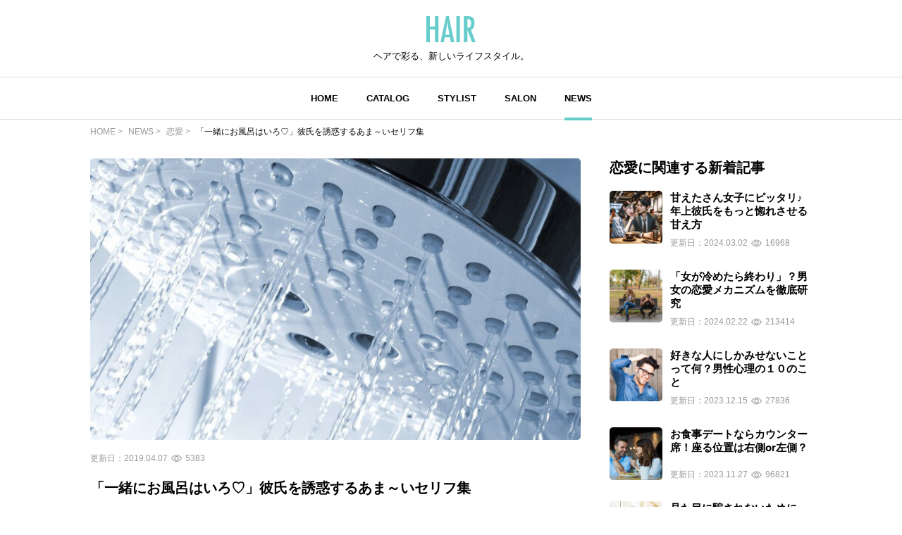

--- FILE ---
content_type: text/html; charset=UTF-8
request_url: https://hair.cm/news/40068
body_size: 9104
content:
<!DOCTYPE html>
<html lang="ja">
<head>
    <meta charset="UTF-8">
    <meta http-equiv="X-UA-Compatible" content="IE=edge">
    <meta name="viewport" content="width=device-width, initial-scale=1.0, user-scalable=no, maximum-scale=1.0"/>
    <meta name="language" content="ja">

    <meta name="robots" content="">

    <title>「一緒にお風呂はいろ♡」彼氏を誘惑するあま～いセリフ集 | HAIR</title>
    <meta name="description" itemprop="description" content="「彼氏とコミュニケーションを取りたい」と思っているなら、お風呂に誘うのはいかがでしょう？今回は男性が喜ぶ誘い文句をご紹介します。">
    <meta name="keywords" itemprop="keywords" content="お風呂　誘う　コミュニケーション">
    <meta name="thumbnail" content="https://d2u7zfhzkfu65k.cloudfront.net/image-resize/a/hair-richmedia/wp-content/uploads/2019/3/13/10/342b6af84a470e276e2ee3bec4d26c12.jpg?i&amp;w=1280&amp;q=85" />

    <!-- ogp -->
<meta property="og:locale" content="ja_JP">
<meta property="og:type" content="article"/>
<meta property="og:title" content="「一緒にお風呂はいろ♡」彼氏を誘惑するあま～いセリフ集 | HAIR"/>
<meta property="og:url" content="https://hair.cm/news/40068"/>
<meta property="og:site_name" content="HAIR（ヘアー）"/>
<meta property="og:image" content="https://d2u7zfhzkfu65k.cloudfront.net/image-resize/a/hair-richmedia/wp-content/uploads/2019/3/13/10/342b6af84a470e276e2ee3bec4d26c12.jpg?i&amp;w=1280&amp;q=85"/>
<meta property="og:description" content="「彼氏とコミュニケーションを取りたい」と思っているなら、お風呂に誘うのはいかがでしょう？今回は男性が喜ぶ誘い文句をご紹介します。"/>

<meta name="twitter:card" content="summary_large_image"/>
<meta name="twitter:site" content="@haircm"/>
<meta name="twitter:domain" content="hair.cm"/>
<meta name="twitter:description" content="「彼氏とコミュニケーションを取りたい」と思っているなら、お風呂に誘うのはいかがでしょう？今回は男性が喜ぶ誘い文句をご紹介します。"/>
<meta name="twitter:image" content="https://d2u7zfhzkfu65k.cloudfront.net/image-resize/a/hair-richmedia/wp-content/uploads/2019/3/13/10/342b6af84a470e276e2ee3bec4d26c12.jpg?i&amp;w=1280&amp;q=85"/>

    <meta name="app-tracking-view-url" content="/_VLrcYehJV5?p=[base64]%3D%3D">


    

    <link rel="canonical" href="https://hair.cm/news/40068"/>
    
    

    <link rel="icon" type="image/svg+xml"
          href="https://hair.cm/bundle/assets/favicon-a429e719.svg">
    <link rel="apple-touch-icon" sizes="180x180"
          href="https://hair.cm/bundle/assets/apple-touch-icon-4245bd81.png">
    <link rel="icon" type="image/png" sizes="32x32"
          href="https://hair.cm/bundle/assets/favicon-32x32-19792fa3.png">
    <link rel="icon" type="image/png" sizes="16x16"
          href="https://hair.cm/bundle/assets/favicon-16x16-90a15dd2.png">

    <!-- Begin stylesheets and scripts -->
        <!-- Begin Dependencies -->
    <link rel="preload" as="style" href="https://hair.cm/bundle/assets/news_detail-b833460c.css" /><link rel="stylesheet" href="https://hair.cm/bundle/assets/news_detail-b833460c.css" /><link rel="preload" as="style" href="https://hair.cm/bundle/assets/base-fcdf9d8f.css" /><link rel="modulepreload" href="https://hair.cm/bundle/assets/base-64d0db4d.js" /><link rel="modulepreload" href="https://hair.cm/bundle/assets/app-8e203bdb.js" /><link rel="modulepreload" href="https://hair.cm/bundle/assets/lib-jquery-b8958a1b.js" /><link rel="modulepreload" href="https://hair.cm/bundle/assets/jquery-294e8771.js" /><link rel="modulepreload" href="https://hair.cm/bundle/assets/tinymce-725317a4.js" /><link rel="modulepreload" href="https://hair.cm/bundle/assets/news-detail-41f42bbd.js" /><link rel="stylesheet" href="https://hair.cm/bundle/assets/base-fcdf9d8f.css" /><script type="module" src="https://hair.cm/bundle/assets/base-64d0db4d.js"></script><script type="module" src="https://hair.cm/bundle/assets/news-detail-41f42bbd.js"></script>
    <!-- End Dependencies -->
<script>
    var checkUserDevice = checkUserDevice || {};
    checkUserDevice.result = 'false';
    function media_queries_check() {
        var bodyBlock = document.body;
        if (bodyBlock) {
            let style = window.getComputedStyle(bodyBlock,"::after");
            let type  = style.getPropertyValue('content').replace(/"/g, '');

            if(type === 'sp'){
                checkUserDevice.result = 'true';
                console.log('[INFO]device:sp');
            }
        }
    }
    window.onload = function() {
        media_queries_check();
    };
</script>
    
    <script>
    window.googletag = window.googletag || {cmd: []};
    if(checkUserDevice.result){
        googletag.cmd.push(function() {
            var mapping = googletag.sizeMapping().
            addSize([340, 0], [[336, 280], [300, 250], 'fluid', [1, 1]]).
            addSize([0, 0], [[300, 250], 'fluid', [1, 1]]).
            build();
            googletag.defineSlot('/90844915/HAIR/HAIR_SP_Article_banner_1', ['fluid', [320, 100], [1, 1], [320, 180], [336, 280], [300, 250]], 'div-gpt-ad-1602827975130-0').addService(googletag.pubads());
            googletag.defineSlot('/90844915/HAIR/SP_Article_rectangle_1', [[336, 280], 'fluid', [1, 1], [300, 250]], 'div-gpt-ad-1602828011404-0').defineSizeMapping(mapping).addService(googletag.pubads());
            googletag.defineSlot('/90844915/HAIR/HAIR_SP_Article_rectangle_2', [[1, 1], [300, 250], 'fluid', [336, 280]], 'div-gpt-ad-1603093869703-0').defineSizeMapping(mapping).addService(googletag.pubads());
            googletag.defineSlot('/90844915/HAIR/HAIR_SP_Article_native_1', [[1, 1], 'fluid'], 'div-gpt-ad-1603093963135-0').addService(googletag.pubads());
            googletag.defineSlot('/90844915/HAIR/HAIR_SP_Article_native_2', [[1, 1], 'fluid'], 'div-gpt-ad-1603094000360-0').addService(googletag.pubads());
            googletag.defineSlot('/90844915/HAIR/HAIR_SP_Article_native_3', [[1, 1], 'fluid'], 'div-gpt-ad-1603094036481-0').addService(googletag.pubads());
            googletag.defineSlot('/90844915/HAIR/HAIR_SP_Article_native_4', ['fluid', [1, 1]], 'div-gpt-ad-1603094079792-0').addService(googletag.pubads());
            googletag.defineSlot('/90844915/HAIR/HAIR_SP_Article_native_5', [[1, 1], 'fluid'], 'div-gpt-ad-1607327752412-0').addService(googletag.pubads());
            googletag.defineSlot('/90844915/HAIR/HAIR_SP_Article_native_6', ['fluid', [1, 1]], 'div-gpt-ad-1607327842136-0').addService(googletag.pubads());
            googletag.defineSlot('/90844915/HAIR/HAIR', [[1, 1], [320, 50], 'fluid', [320, 100]], 'div-gpt-ad-1687524549349-0').addService(googletag.pubads());//overlay
            googletag.defineSlot('/90844915/HAIR/HAIR_SP_Inarticle1_300x250', [[336, 280], 'fluid', [1, 1], [320, 250]], 'div-gpt-ad-1701822241864-0').addService(googletag.pubads()); //in_article
            googletag.defineSlot('/90844915/HAIR/HAIR_SP_inarticle2', [[1, 1], [320, 180], [300, 250], [336, 280]], 'div-gpt-ad-1710240329016-0').addService(googletag.pubads()); //in_article
            googletag.pubads().enableSingleRequest();
            googletag.pubads().collapseEmptyDivs();
            googletag.pubads().disableInitialLoad();
            googletag.enableServices();
        });
    }
</script>
    <script>
    //load the apstag.js library
    !function(a9,a,p,s,t,A,g){if(a[a9])return;function q(c,r){a[a9]._Q.push([c,r])}a[a9]={init:function(){q("i",arguments)},fetchBids:function(){q("f",arguments)},setDisplayBids:function(){},targetingKeys:function(){return[]},_Q:[]};A=p.createElement(s);A.async=!0;A.src=t;g=p.getElementsByTagName(s)[0];g.parentNode.insertBefore(A,g)}("apstag",window,document,"script","//c.amazon-adsystem.com/aax2/apstag.js");

    //initialize the apstag.js library on the page to allow bidding
    apstag.init({
        pubID: '2b6530e1-7768-46be-a6f7-382f60ccee7c', //enter your pub ID here as shown above, it must within quotes
        adServer: 'googletag'
    });
    apstag.fetchBids({
        slots: [{
            slotID:'div-gpt-ad-1602827975130-0',
            slotName:'/90844915/HAIR/HAIR_SP_Article_banner_1',
            sizes: [[320, 100]]
        },
            {
                slotID:'div-gpt-ad-1602828011404-0',
                slotName:'/90844915/HAIR/SP_Article_rectangle_1',
                sizes: [[300, 250]]
            },
            {
                slotID:'div-gpt-ad-1603093869703-0',
                slotName:'/90844915/HAIR/HAIR_SP_Article_rectangle_2',
                sizes: [[300, 250],[336, 280]]
            }],
        timeout: 2e3
    }, function(bids) {
        // set apstag targeting on googletag, then trigger the first GAM request in googletag's disableInitialLoad integration
        if(checkUserDevice.result){
            googletag.cmd.push(function(){
                apstag.setDisplayBids();
                googletag.pubads().refresh();
            });
        }
    });
</script>
<script async src="https://securepubads.g.doubleclick.net/tag/js/gpt.js"></script>
<!-- Google Tag Manager -->
<script>(function(w,d,s,l,i){w[l]=w[l]||[];w[l].push({'gtm.start':
            new Date().getTime(),event:'gtm.js'});var f=d.getElementsByTagName(s)[0],
        j=d.createElement(s),dl=l!='dataLayer'?'&l='+l:'';j.async=true;j.src=
        'https://www.googletagmanager.com/gtm.js?id='+i+dl;f.parentNode.insertBefore(j,f);
    })(window,document,'script','dataLayer','GTM-T4HQBW');</script>
<!-- End Google Tag Manager -->
    <!-- End stylesheets and scripts -->

</head>

<body
        class=""
>
<!-- Begin scripts -->
<!-- Google Tag Manager (noscript) -->
<noscript><iframe src="https://www.googletagmanager.com/ns.html?id=GTM-T4HQBW"
                  height="0" width="0" style="display:none;visibility:hidden"></iframe></noscript>
<!-- End Google Tag Manager (noscript) -->
<!-- End scripts -->

<!-- Begin header -->
<!-- Begin MODULE User Header -->
<header>
    <nav class="navigation">
        <div class="nav__column">
            <a href="https://hair.cm" class="logo">
                <img src="https://hair.cm/bundle/assets/logo-65c5a5f1.svg" alt="logo">
            </a>
            <h3>ヘアで彩る、新しいライフスタイル。</h3>
        </div>
        <div class="nav__column">
            <button class="toggle_menu">
                        <span class="hamburger_holder">
                            <span class="hamburger"></span>
                        </span>
            </button>
            <div class="menu_container">
                <!-- Begin MODULE Main Menu -->
<ul class="list_menu">
            <li class="menu_item">
            <a href="https://hair.cm" class="">HOME</a>
        </li>
            <li class="menu_item">
            <a href="https://hair.cm/catalog" class="">CATALOG</a>
        </li>
            <li class="menu_item">
            <a href="https://hair.cm/stylist" class="">STYLIST</a>
        </li>
            <li class="menu_item">
            <a href="https://hair.cm/salon/interview" class="">SALON</a>
        </li>
            <li class="menu_item">
            <a href="https://hair.cm/news" class="active">NEWS</a>
        </li>
    </ul>
<!-- End MODULE Main Menu -->
                <ul class="list_sub_menu">
            <li class="list_sub_menu_item">
            <a
                href="https://hair.cm/news/hair"
            >
                <div class="list_sub_menu_inner_item"><img
                        src="https://d2u7zfhzkfu65k.cloudfront.net/image-resize/a/hair/mst_category_images/hairstyle.jpg?i&amp;w=160&amp;c=1:1&amp;q=85" alt=""></div>
                <div class="list_sub_menu_inner_item">ヘアスタイル・ヘアアレンジ<span>(10779件)</span>
                </div>
            </a>
        </li>
            <li class="list_sub_menu_item">
            <a
                href="https://hair.cm/news/fashion"
            >
                <div class="list_sub_menu_inner_item"><img
                        src="https://d2u7zfhzkfu65k.cloudfront.net/image-resize/a/hair/mst_category_images/fashion.jpg?i&amp;w=160&amp;c=1:1&amp;q=85" alt=""></div>
                <div class="list_sub_menu_inner_item">ファッション<span>(178件)</span>
                </div>
            </a>
        </li>
            <li class="list_sub_menu_item">
            <a
                href="https://hair.cm/news/make-up"
            >
                <div class="list_sub_menu_inner_item"><img
                        src="https://d2u7zfhzkfu65k.cloudfront.net/image-resize/a/hair/mst_category_images/cosmetics.jpg?i&amp;w=160&amp;c=1:1&amp;q=85" alt=""></div>
                <div class="list_sub_menu_inner_item">メイク<span>(521件)</span>
                </div>
            </a>
        </li>
            <li class="list_sub_menu_item">
            <a
                href="https://hair.cm/news/nail"
            >
                <div class="list_sub_menu_inner_item"><img
                        src="https://d2u7zfhzkfu65k.cloudfront.net/image-resize/a/hair/mst_category_images/nail.jpg?i&amp;w=160&amp;c=1:1&amp;q=85" alt=""></div>
                <div class="list_sub_menu_inner_item">ネイル<span>(183件)</span>
                </div>
            </a>
        </li>
            <li class="list_sub_menu_item">
            <a
                href="https://hair.cm/news/special"
            >
                <div class="list_sub_menu_inner_item"><img
                        src="https://d2u7zfhzkfu65k.cloudfront.net/image-resize/a/hair/mst_category_images/hairista.jpg?i&amp;w=160&amp;c=1:1&amp;q=85" alt=""></div>
                <div class="list_sub_menu_inner_item">特集<span>(400件)</span>
                </div>
            </a>
        </li>
    </ul>
            </div><!-- menu_container -->
        </div><!-- nav__column -->
    </nav>
</header>
<!-- End MODULE User Header -->
<!-- End header -->

<!-- Begin content -->
<nav aria-label="breadcrumb"
    class="pan_list pc"
>
    <ol itemscope itemtype="https://schema.org/BreadcrumbList" class="breadcrumb">
                    <li itemprop="itemListElement" itemscope itemtype="https://schema.org/ListItem" class="breadcrumb-item">
                <a itemprop="item" href="https://hair.cm"><span itemprop="name">HOME</span></a>
                <meta itemprop="position" content="1" />
            </li>
                    <li itemprop="itemListElement" itemscope itemtype="https://schema.org/ListItem" class="breadcrumb-item">
                <a itemprop="item" href="https://hair.cm/news"><span itemprop="name">NEWS</span></a>
                <meta itemprop="position" content="2" />
            </li>
                    <li itemprop="itemListElement" itemscope itemtype="https://schema.org/ListItem" class="breadcrumb-item">
                <a itemprop="item" href="https://hair.cm/news/love"><span itemprop="name">恋愛</span></a>
                <meta itemprop="position" content="3" />
            </li>
                    <li itemprop="itemListElement" itemscope itemtype="https://schema.org/ListItem" class="breadcrumb-item">
                <a itemprop="item" href="https://hair.cm/news/40068"><span itemprop="name">「一緒にお風呂はいろ♡」彼氏を誘惑するあま～いセリフ集</span></a>
                <meta itemprop="position" content="4" />
            </li>
        
    </ol>
</nav><!-- pan_list -->


    <article class="detail__all_wrap">
        <div class="news_detail__inner_wrap">
            <div class="news_detail__contents">
                <div class="news_detail__head">
                    <div class="news_detail__thumb">
                        <img src="https://d2u7zfhzkfu65k.cloudfront.net/image-resize/a/hair-richmedia/wp-content/uploads/2019/3/13/10/342b6af84a470e276e2ee3bec4d26c12.jpg?i&amp;w=1280&amp;q=85" alt="">
                    </div>
                    <div class="news_list__inner_date_view_wrap">
                        <div class="date">更新日：<span>2019.04.07</span></div>
                        <div class="view"><img src="https://hair.cm/bundle/assets/view-994e8824.svg"
                                               alt=""><span>5383</span></div>
                    </div>
                    <h1 class="title">「一緒にお風呂はいろ♡」彼氏を誘惑するあま～いセリフ集</h1>
                    <p>
                        「彼氏とコミュニケーションを取りたい」と思っているなら、お風呂に誘うのはいかがでしょう？今回は男性が喜ぶ誘い文句をご紹介します。
                    </p>

                </div><!-- news_detail__head -->

                                    <div class="news_detail__list_title">
                        <div class="news_detail__list_title_head">【目次】</div>
                        <ul>
                                                            <li><a href="#article-content-heading-1">お風呂に誘う必殺セリフはこの3つ</a></li>
                                                            <li><a href="#article-content-heading-2">コミュニケーションを取るため！お風呂に誘うのは大事</a></li>
                                                    </ul>
                    </div>
                
                                    <!-- /90844915/HAIR/HAIR_SP_Article_banner_1 -->
<div id='div-gpt-ad-1602827975130-0'>
    <script>
        if(checkUserDevice.result) {
            googletag.cmd.push(function () {
                googletag.display('div-gpt-ad-1602827975130-0');
            });
        }
    </script>
</div>
                                
                <div class="news_detail__article_wrap">
                    <!-- Begin Article Content -->
                    <article class="NewsDetail" data-fontSize="small">
                        <h2 id="article-content-heading-1" data-article-content-heading="1">お風呂に誘う必殺セリフはこの3つ</h2><h3>洗いっこしよ♡</h3><div class="wp-caption alignnone"><img src="https://d3kszy5ca3yqvh.cloudfront.net/wp-content/uploads/2019/3/6/11/bc1a556775e5db132234dd1d79771464_527.jpg" alt="" width="399"></div><p>「どこを洗ってくれるつもりなんだろう♡」と彼は妄想して、即OKしてくれますよ。</p><p> </p><h3>マッサージしてあげる</h3><div class="wp-caption alignnone"><img src="https://d3kszy5ca3yqvh.cloudfront.net/wp-content/uploads/2019/3/6/11/4e7d0db71df0340207f8c71f719ed4b2_458.jpg" alt="" width="399"></div><p>「気持ちよくしてあげるから♡」と言って、よい香りのマッサージオイルをチラつかせてみて。</p><p> </p><h3>美容師さんごっこしたいな</h3><div class="wp-caption alignnone"><img src="https://d3kszy5ca3yqvh.cloudfront.net/wp-content/uploads/2019/3/6/11/259f47dcb23f5e51f509dc774061d8a4_189.jpg" alt="" width="399"></div><p>かわいく上目遣いでおねだりすれば、彼は「じゃあ、髪の毛洗ってもらおうかな」と言ってくれますよ。</p><p> </p><h2 id="article-content-heading-2" data-article-content-heading="2">コミュニケーションを取るため！お風呂に誘うのは大事</h2><p>彼氏とコミュニケーションを取るには、一緒にお風呂に入るといいですよ。最初は誘うのが恥ずかしくても、頑張りましょう♡</p><p> </p>
                    </article>
                    <!-- End Article Content -->
                </div>

            </div><!-- news_detail__contents -->

            <div class="detail__prev_btn">
                <a href="https://hair.cm/news/love">戻る</a>
            </div>

            <div class="news_detail__writer_wrap">
                <div class="news_detail__writer">
                    <div class="writer_img"><img src="https://d3kszy5ca3yqvh.cloudfront.net/etc/hair-ogp.png" alt="">
                    </div>
                    <div class="writer_name">HAIR編集部</div>
                </div>
                <p class="writer_text">
                    HAIR編集部では、スタイリストが投稿する最新のヘアスナップを毎日チェックし、季節やトレンドに合わせヘアスナップと共にスタイリストを紹介しています。
                </p>
                <p class="writer_caution">
                    消費税法による総額表示義務化（平成16年4月1日）に伴い、記事中の価格・料金表示は最新の情報と異なる場合がございます。ご利用やご購入の際には最新の情報をご確認ください。
                </p>
            </div>

                            <!-- /90844915/HAIR/SP_Article_rectangle_1 -->
<div id='div-gpt-ad-1602828011404-0'>
    <script>
        if(checkUserDevice.result) {
            googletag.cmd.push(function () {
                googletag.display('div-gpt-ad-1602828011404-0');
            });
        }
    </script>
</div>
            
            <div class="list__wrap">
                <h3 class="title">関連する記事</h3>
                <div class="news_list__wrap">
                                            <p>関連記事はありません。</p>
                                        <ul>
                                            </ul>
                </div><!-- news_list__wrap -->
            </div><!-- list__wrap -->

                            <!-- /90844915/HAIR/HAIR_SP_Article_rectangle_2 -->
<div id='div-gpt-ad-1603093869703-0'>
    <script>
        if(checkUserDevice.result) {
            googletag.cmd.push(function () {
                googletag.display('div-gpt-ad-1603093869703-0');
            });
        }
    </script>
</div>
            
        </div>
        <!-- news_detail__inner_wrap -->

        <div class="category_list__all_wrap">

                            <div class="news_detail__related_wrap">
                    <h3 class="title">恋愛に関連する新着記事</h3>
                    <div class="news_list__wrap">
                                                <ul>
                                                            <li class="">
    <a href="https://hair.cm/news/34441">
        <div class="news_list__inner_wrap">
            <div class="news_list__inner">
                <img src="https://d2u7zfhzkfu65k.cloudfront.net/image-resize/a/hair-richmedia/wp-content/uploads/2024/3/2/8/37a6ad200e791b0b5158efccbc04aef8.jpg?i&amp;w=320&amp;c=1:1&amp;q=85" alt="">
            </div>
            <div class="news_list__inner">
                <div class="news_list__inner_title_text_wrap">
                    <h3>甘えたさん女子にピッタリ♪年上彼氏をもっと惚れさせる甘え方</h3>
                    <p>
                        彼氏にがっつり甘えたいという甘えたさん女子にぴったりなのが年上彼氏。 そんな年上彼氏も、可愛らしく甘えてくる彼女にメロメロになってしまうでしょう。 そんな甘えたさん女子と年上彼氏がもっとラブラブになるための恋愛テクニックをご紹介していきましょう。
                    </p>
                </div>
                <div class="news_list__inner_date_view_wrap">
                    <div class="date">更新日：<span>2024.03.02</span></div>
                    <div class="view"><img
                            src="https://hair.cm/bundle/assets/view-994e8824.svg"
                            alt=""><span>16968</span></div>
                </div>
            </div>
        </div><!-- news_list__inner_wrap -->
    </a>
</li>
                                                            <li class="">
    <a href="https://hair.cm/news/36623">
        <div class="news_list__inner_wrap">
            <div class="news_list__inner">
                <img src="https://d2u7zfhzkfu65k.cloudfront.net/image-resize/a/hair-richmedia/wp-content/uploads/2023/12/26/8/aa7bc7bcb33d06bc581186b478560681.jpg?i&amp;w=320&amp;c=1:1&amp;q=85" alt="">
            </div>
            <div class="news_list__inner">
                <div class="news_list__inner_title_text_wrap">
                    <h3>「女が冷めたら終わり」？男女の恋愛メカニズムを徹底研究</h3>
                    <p>
                        恋愛をしている中で、「あれ？私、冷めたかも。」「彼氏から冷められてる？」と感じることはありませんか？それは別れの兆候かもしれません。冷めることには、気持ちの変化だけでなく、時期や期間の影響もあることがあります。男性や女性の視点から冷める瞬間を知り、恋愛を長続きさせるための愛される女性になりましょう♡
                    </p>
                </div>
                <div class="news_list__inner_date_view_wrap">
                    <div class="date">更新日：<span>2024.02.22</span></div>
                    <div class="view"><img
                            src="https://hair.cm/bundle/assets/view-994e8824.svg"
                            alt=""><span>213414</span></div>
                </div>
            </div>
        </div><!-- news_list__inner_wrap -->
    </a>
</li>
                                                            <li class="">
    <a href="https://hair.cm/news/29666">
        <div class="news_list__inner_wrap">
            <div class="news_list__inner">
                <img src="https://d2u7zfhzkfu65k.cloudfront.net/image-resize/a/hair-richmedia/wp-content/uploads/2017/3/16/20/e1c55a382e8620dee00915e414b005e6.jpg?i&amp;w=320&amp;c=1:1&amp;q=85" alt="">
            </div>
            <div class="news_list__inner">
                <div class="news_list__inner_title_text_wrap">
                    <h3>好きな人にしかみせないことって何？男性心理の１０のこと</h3>
                    <p>
                        男女問わず、人間なら誰しも自分の好きな人にしか見せない姿を持っているのではないでしょうか？ ここでは、好きな人にしかみせないこととその心理についてご紹介します。 もし、彼が自分のことを好きでいてくれるかを不安に思っている人がいたら必見です。
                    </p>
                </div>
                <div class="news_list__inner_date_view_wrap">
                    <div class="date">更新日：<span>2023.12.15</span></div>
                    <div class="view"><img
                            src="https://hair.cm/bundle/assets/view-994e8824.svg"
                            alt=""><span>27836</span></div>
                </div>
            </div>
        </div><!-- news_list__inner_wrap -->
    </a>
</li>
                                                            <li class="">
    <a href="https://hair.cm/news/37053">
        <div class="news_list__inner_wrap">
            <div class="news_list__inner">
                <img src="https://d2u7zfhzkfu65k.cloudfront.net/image-resize/a/hair-richmedia/wp-content/uploads/2018/2/15/18/13e2dfdab6530fd1beb5b8db2821cec7.jpg?i&amp;w=320&amp;c=1:1&amp;q=85" alt="">
            </div>
            <div class="news_list__inner">
                <div class="news_list__inner_title_text_wrap">
                    <h3>お食事デートならカウンター席！座る位置は右側or左側？</h3>
                    <p>
                        お食事デートをするならカウンター席がオススメ！横並びに座るからふたりの距離感を縮めることができますよ♪そんなカウンター席ですが、座る位置によってデートの成功に繋がるかもしれませんよ！今回はお食事デートにオススメのカウンター席や座る位置についてご紹介します。
                    </p>
                </div>
                <div class="news_list__inner_date_view_wrap">
                    <div class="date">更新日：<span>2023.11.27</span></div>
                    <div class="view"><img
                            src="https://hair.cm/bundle/assets/view-994e8824.svg"
                            alt=""><span>96821</span></div>
                </div>
            </div>
        </div><!-- news_list__inner_wrap -->
    </a>
</li>
                                                            <li class="">
    <a href="https://hair.cm/news/38172">
        <div class="news_list__inner_wrap">
            <div class="news_list__inner">
                <img src="https://d2u7zfhzkfu65k.cloudfront.net/image-resize/a/hair-richmedia/wp-content/uploads/2018/7/9/17/53c6e19a2cf14fa9c12d9ba7c0237082.jpg?i&amp;w=320&amp;c=1:1&amp;q=85" alt="">
            </div>
            <div class="news_list__inner">
                <div class="news_list__inner_title_text_wrap">
                    <h3>見た目に騙されないために…「誠実な男性」の見分ける方</h3>
                    <p>
                        「この人真面目そう！」と思って付き合っても、実は不誠実な男性だった経験はありませんか？男性を見た目だけで判断するのは危険です。この記事では、みんなの騙され体験談と、誠実な男性を見分ける方法を伝授します。もう騙される恋は終わりにしちゃいましょう♡
                    </p>
                </div>
                <div class="news_list__inner_date_view_wrap">
                    <div class="date">更新日：<span>2023.11.22</span></div>
                    <div class="view"><img
                            src="https://hair.cm/bundle/assets/view-994e8824.svg"
                            alt=""><span>10765</span></div>
                </div>
            </div>
        </div><!-- news_list__inner_wrap -->
    </a>
</li>
                                                    </ul>
                    </div>
                </div>
            
                            <div class="category_list__wrap">
    <h3 class="title">ニュースカテゴリ</h3>
    <ul>
                    <li>
                <a
                                            href="https://hair.cm/news/hair">
                                        <div class="category_list__img"><img src="https://d2u7zfhzkfu65k.cloudfront.net/image-resize/a/hair/mst_category_images/hairstyle.jpg?i&amp;w=160&amp;c=1:1&amp;q=85" alt="">
                    </div>
                    <div class="category_list__name">ヘアスタイル・ヘアアレンジ<span>(10779件)</span>
                    </div>
                </a>
            </li>
                    <li>
                <a
                                            href="https://hair.cm/news/fashion">
                                        <div class="category_list__img"><img src="https://d2u7zfhzkfu65k.cloudfront.net/image-resize/a/hair/mst_category_images/fashion.jpg?i&amp;w=160&amp;c=1:1&amp;q=85" alt="">
                    </div>
                    <div class="category_list__name">ファッション<span>(178件)</span>
                    </div>
                </a>
            </li>
                    <li>
                <a
                                            href="https://hair.cm/news/make-up">
                                        <div class="category_list__img"><img src="https://d2u7zfhzkfu65k.cloudfront.net/image-resize/a/hair/mst_category_images/cosmetics.jpg?i&amp;w=160&amp;c=1:1&amp;q=85" alt="">
                    </div>
                    <div class="category_list__name">メイク<span>(521件)</span>
                    </div>
                </a>
            </li>
                    <li>
                <a
                                            href="https://hair.cm/news/nail">
                                        <div class="category_list__img"><img src="https://d2u7zfhzkfu65k.cloudfront.net/image-resize/a/hair/mst_category_images/nail.jpg?i&amp;w=160&amp;c=1:1&amp;q=85" alt="">
                    </div>
                    <div class="category_list__name">ネイル<span>(183件)</span>
                    </div>
                </a>
            </li>
                    <li>
                <a
                                            href="https://hair.cm/news/special">
                                        <div class="category_list__img"><img src="https://d2u7zfhzkfu65k.cloudfront.net/image-resize/a/hair/mst_category_images/hairista.jpg?i&amp;w=160&amp;c=1:1&amp;q=85" alt="">
                    </div>
                    <div class="category_list__name">特集<span>(400件)</span>
                    </div>
                </a>
            </li>
                <li>
            <a href="/news/beauty">
                <div class="category_list__img">
                    <img src="https://d22gsrmkscjqol.cloudfront.net/image-resize/a/hair-richmedia/etc/beautyboxbyhair_logo.png?i&w=160&c=1:1&q=85" alt="">
                </div>
                <div class="category_list__name">BEAUTY BOX</div>
            </a>
        </li>
    </ul>
</div><!-- catalog_category_list__wrap -->
            
        </div>
    </article>

<nav aria-label="breadcrumb"
    class="pan_list smp"
>
    <ol itemscope itemtype="https://schema.org/BreadcrumbList" class="breadcrumb">
                    <li itemprop="itemListElement" itemscope itemtype="https://schema.org/ListItem" class="breadcrumb-item">
                <a itemprop="item" href="https://hair.cm"><span itemprop="name">HOME</span></a>
                <meta itemprop="position" content="1" />
            </li>
                    <li itemprop="itemListElement" itemscope itemtype="https://schema.org/ListItem" class="breadcrumb-item">
                <a itemprop="item" href="https://hair.cm/news"><span itemprop="name">NEWS</span></a>
                <meta itemprop="position" content="2" />
            </li>
                    <li itemprop="itemListElement" itemscope itemtype="https://schema.org/ListItem" class="breadcrumb-item">
                <a itemprop="item" href="https://hair.cm/news/love"><span itemprop="name">恋愛</span></a>
                <meta itemprop="position" content="3" />
            </li>
                    <li itemprop="itemListElement" itemscope itemtype="https://schema.org/ListItem" class="breadcrumb-item">
                <a itemprop="item" href="https://hair.cm/news/40068"><span itemprop="name">「一緒にお風呂はいろ♡」彼氏を誘惑するあま～いセリフ集</span></a>
                <meta itemprop="position" content="4" />
            </li>
        
    </ol>
</nav><!-- pan_list -->

<!-- End content -->

<!-- Begin footer -->
<!-- Begin MODULE Web Footer -->

<footer>
    <div class="app_sns__wrap">
        <div class="app__wrap">
            <div class="app__wrap_inner">
                <div class="app__wrap_inner_logo"><img
                        src="https://hair.cm/bundle/assets/app-logo-04ae0806.svg" alt="HAIRアプリ">
                </div>
                <div class="app_wrap_inner_logo_name">HAIRアプリ</div>
            </div>
            <div class="app__wrap_inner">
                <a class="app__wrap_inner_googlePlay"
                   href="https://play.google.com/store/apps/details?id=jp.co.rich.android.hair&utm_source=hair_web&utm_medium=referral&utm_campaign=webDL_app_landing_page"
                ><img
                        src="https://d3kszy5ca3yqvh.cloudfront.net/images/badge_google-play.svg"

                        alt="Google Playからダウンロード"></a>
                <a class="app__wrap_inner_appStore"
                   href="https://itunes.apple.com/jp/app/heasutairusunappu-hair/id836755631?utm_source=hair_web&utm_medium=referral&utm_campaign=webDL_app_landing_page"
                ><img
                        src="https://d3kszy5ca3yqvh.cloudfront.net/images/badge_app-store.svg"

                        alt="AppStoreからダウンロード"></a>
            </div>
        </div>
        <div class="sns__wrap">
            <ul>
                <li>
                    <a href="https://line.me/ti/p/%40oa-hair" target="_blank">
                        <img src="https://hair.cm/bundle/assets/icon-line-add98313.svg"
                             alt="LINE">
                    </a>
                </li>
                <li>
                    <a href="https://www.instagram.com/hair.cm/" target="_blank">
                        <img src="https://hair.cm/bundle/assets/icon-instagram-dcad6e75.svg"
                            alt="instagram">
                    </a>
                </li>
                <li>
                    <a href="https://www.facebook.com/hair.cm" target="_blank">
                        <img src="https://hair.cm/bundle/assets/icon-facebook-3f917a56.svg"
                             alt="facebook">
                    </a>
                </li>
                <li>
                    <a href="https://twitter.com/hair_2023" target="_blank">
                        <img src="https://hair.cm/bundle/assets/icon-twitter-5a6573f2.svg"
                             alt="twitter">
                    </a>
                </li>
                <li>
                    <a href="https://www.pinterest.jp/hair_cm/" target="_blank">
                        <img src="https://hair.cm/bundle/assets/icon-pinterest-8a944fef.svg"
                            alt="pinterest">
                    </a>
                </li>
            </ul>
        </div>
    </div>
    <div class="footer__link_wrap">
        <ul>
            <li><a href="https://hair.cm/support">お問い合わせ</a></li>
            <li><a href="https://hair.cm/privacy">個人情報保護方針</a></li>
            <li><a href="https://hair.cm/agreement">利用規約</a></li>
            <li><a href="https://hair.cm/asc">特定商取引法に基づく表記</a></li>
            <li><a href="https://hair.cm/external">利用者情報の外部送信について</a></li>
            
            <li><a href="https://hair.cm/related-salons">関連サロン</a></li>
            <li><a href="https://www.sharingbeauty.co.jp/" class="company" target="_blank">運営会社</a></li>
        </ul>
    </div>
    <span class="copy en">© SHARING BEAUTY CO., LTD. ALL RIGHTS RESERVED</span>
</footer>
<!-- End MODULE Web Footer -->
<!-- End footer -->

<!-- Begin scripts -->
    <!-- Begin Dependencies -->
    
    <!-- End Dependencies -->
    
            <!-- /90844915/HAIR/HAIR -->
<div id='div-gpt-ad-1687524549349-0' style='min-width: 320px; min-height: 100px;'>
    <script>
        if(checkUserDevice.result) {
            googletag.cmd.push(function () {
                googletag.display('div-gpt-ad-1687524549349-0');
            });
        }
    </script>
</div>
<script type="text/javascript">
    if(checkUserDevice.result) {
        !function (window, document) {
            window.addEventListener("DOMContentLoaded", () => {
                const ad = document.getElementById("div-gpt-ad-1687524549349-0");
                const container = document.createElement("div");
                container.setAttribute("id", "gStickyAd");
                ad.parentNode.insertBefore(container, ad);
                container.appendChild(ad);

                // 高さ調整
                const adjustHeight = () => {
                    var adIframe = ad.querySelector("iframe");
                    if (adIframe != null && ad.clientHeight != adIframe.clientHeight) {
                        ad.style.height = adIframe.clientHeight + "px";
                    }
                }

                const resizeObserver = new ResizeObserver(adjustHeight);
                resizeObserver.observe(ad, {
                    attributes: true
                });

                // 閉じるボタン追加
                (() => {
                    let closeButton = document.createElement("div");
                    closeButton.setAttribute("id", "closeGStickyAd");

                    closeButton.addEventListener("click", () => {
                        resizeObserver.disconnect();
                        container.remove();
                    });

                    let closeButtonText = document.createElement("div");
                    closeButtonText.innerHTML = "&#215;";

                    closeButton.appendChild(closeButtonText);
                    container.insertBefore(closeButton, ad);
                })();
            }, false);
        }(window, document);
    }
</script>

<style>
    #gStickyAd {
        width: 100%;
        background-color: rgba(192, 192, 192, 0.5);
        position: fixed;
        left: 0px;
        bottom: 0px;
        text-align: center;
        z-index: 99999;
    }

    #closeGStickyAd {
        position: relative;
        margin-top: -24px;
        left: 100%;
        transform: translateX(-100%);
        height: 24px;
        width: 29px;
        background-color: rgba(192, 192, 192, 0.5);
        border-radius: 10px 10px 0px 0px;
    }

    #closeGStickyAd>div {
        font-family: 'Josefin Sans', sans-serif;
        font-size: 30px;
        font-weight: bold;
        color: rgba(192, 192, 192, 1);
        text-align: center;
        position: relative;
        top: -7px;
    }
</style>
    <!-- End scripts -->
</body>

</html>



--- FILE ---
content_type: text/html; charset=utf-8
request_url: https://www.google.com/recaptcha/api2/aframe
body_size: 266
content:
<!DOCTYPE HTML><html><head><meta http-equiv="content-type" content="text/html; charset=UTF-8"></head><body><script nonce="b40r60pa1qQCSgQ1aFYvXA">/** Anti-fraud and anti-abuse applications only. See google.com/recaptcha */ try{var clients={'sodar':'https://pagead2.googlesyndication.com/pagead/sodar?'};window.addEventListener("message",function(a){try{if(a.source===window.parent){var b=JSON.parse(a.data);var c=clients[b['id']];if(c){var d=document.createElement('img');d.src=c+b['params']+'&rc='+(localStorage.getItem("rc::a")?sessionStorage.getItem("rc::b"):"");window.document.body.appendChild(d);sessionStorage.setItem("rc::e",parseInt(sessionStorage.getItem("rc::e")||0)+1);localStorage.setItem("rc::h",'1769373633933');}}}catch(b){}});window.parent.postMessage("_grecaptcha_ready", "*");}catch(b){}</script></body></html>

--- FILE ---
content_type: image/svg+xml
request_url: https://hair.cm/bundle/assets/view-994e8824.svg
body_size: 1331
content:
<svg xmlns="http://www.w3.org/2000/svg" width="15" height="10" viewBox="0 0 15 10">
  <g id="グループ_124" data-name="グループ 124" transform="translate(-257 -604)">
    <g id="グループ_47" data-name="グループ 47" transform="translate(231.384 -1454)">
      <g id="グループ_44" data-name="グループ 44" transform="translate(25.616 2058)">
        <path id="パス_57" data-name="パス 57" d="M0,4.908a3.351,3.351,0,0,1,.218-.376A13.535,13.535,0,0,1,3.974,1.07,6.978,6.978,0,0,1,7.105.013a6.13,6.13,0,0,1,2.965.563,11.226,11.226,0,0,1,3.548,2.6c.428.452.82.944,1.216,1.429a.551.551,0,0,1,0,.786,13.565,13.565,0,0,1-3.8,3.526,6.67,6.67,0,0,1-3.8,1.073,6.476,6.476,0,0,1-2.68-.745A13.051,13.051,0,0,1,.147,5.372,1.893,1.893,0,0,1,0,5.092V4.908m1.118.1c.291.328.564.654.855.962a10.6,10.6,0,0,0,3.3,2.473,5.45,5.45,0,0,0,1.991.512A5.6,5.6,0,0,0,10.236,8.2,11.089,11.089,0,0,0,13,6c.3-.319.583-.656.879-.992-.054-.067-.092-.12-.135-.167-.46-.493-.9-1.01-1.385-1.472a9.074,9.074,0,0,0-3.087-2,4.952,4.952,0,0,0-3.539,0A8.972,8.972,0,0,0,3,3.041a14.5,14.5,0,0,0-1.878,1.97" transform="translate(0 0.001)" fill="#999"/>
        <path id="パス_58" data-name="パス 58" d="M126.762,49.5a3.087,3.087,0,1,1-3.133,3.07,3.106,3.106,0,0,1,3.133-3.07m0,5.146a2.059,2.059,0,1,0-2.089-2.05,2.072,2.072,0,0,0,2.089,2.05" transform="translate(-119.254 -47.588)" fill="#999"/>
      </g>
    </g>
  </g>
</svg>


--- FILE ---
content_type: application/javascript; charset=utf-8
request_url: https://fundingchoicesmessages.google.com/f/AGSKWxXzOtIkhj_SK2I97g10BHhasmogsog4KPlc4hsX6pm5eQiRH5b_693fKzQ7bwmShNx_9H8HMq4mgZWiDsEk5RoTaykCycssB4qnSdAOmLmvh_oPB6mT84XpbR1spNMKXyI1Ey0AuT7ZEJe-WBpXnYR9HntHVk6o0bEqBV-Nsn_XSf3oWxyo8iBoYQR6/_/GetADVOverlay./dartadengine.-ad-gif1-/exosrvcode-/promotools1.
body_size: -1289
content:
window['ad57a22d-17bd-47ac-a7fd-1a5f95faacf0'] = true;

--- FILE ---
content_type: image/svg+xml
request_url: https://hair.cm/bundle/assets/app-logo-04ae0806.svg
body_size: 1796
content:
<svg xmlns="http://www.w3.org/2000/svg" xmlns:xlink="http://www.w3.org/1999/xlink" width="50" height="50" viewBox="0 0 50 50">
  <defs>
    <clipPath id="clip-path">
      <rect id="長方形_55" data-name="長方形 55" width="32.037" height="16.772" fill="#fff"/>
    </clipPath>
  </defs>
  <g id="グループ_41" data-name="グループ 41" transform="translate(-163.47 -3530.47)">
    <rect id="長方形_58" data-name="長方形 58" width="50" height="50" rx="10" transform="translate(163.47 3530.47)" fill="#65cccc"/>
    <g id="グループ_40" data-name="グループ 40" transform="translate(172.154 3546.917)">
      <path id="パス_53" data-name="パス 53" d="M5.647,0V6.585H2.3V0H0V16.772H2.3V8.453H5.647v8.319h2.3V0Z" transform="translate(0 -0.001)" fill="#fff"/>
      <g id="グループ_35" data-name="グループ 35" transform="translate(0)">
        <g id="グループ_34" data-name="グループ 34" clip-path="url(#clip-path)">
          <path id="パス_54" data-name="パス 54" d="M156.481,11.745l.414-2.151q.326-1.737.565-3.285t.392-3.058q.315,3.1.816,5.822l.5,2.672Zm-3.132,5.027h2.175l.642-3.292h3.328l.631,3.292h2.241L158.766,0H157Z" transform="translate(-144.183)" fill="#fff" fill-rule="evenodd"/>
          <rect id="長方形_54" data-name="長方形 54" width="2.272" height="16.772" transform="translate(19.514)" fill="#fff"/>
          <path id="パス_55" data-name="パス 55" d="M409.993,1.869h.381a2.369,2.369,0,0,1,.92.163,1.45,1.45,0,0,1,.631.511,2.416,2.416,0,0,1,.359.9,6.744,6.744,0,0,1,.114,1.335,3.067,3.067,0,0,1-.544,2.053,2.4,2.4,0,0,1-1.862.608Zm-2.272,14.9h2.272V8.561l3.093,8.211h2.3l-3.1-8.158a2.6,2.6,0,0,0,1.732-1.352,5.96,5.96,0,0,0,.606-2.9A4.73,4.73,0,0,0,413.48.88,3.835,3.835,0,0,0,410.715,0h-2.994Z" transform="translate(-383.351 0)" fill="#fff" fill-rule="evenodd"/>
        </g>
      </g>
    </g>
  </g>
</svg>
